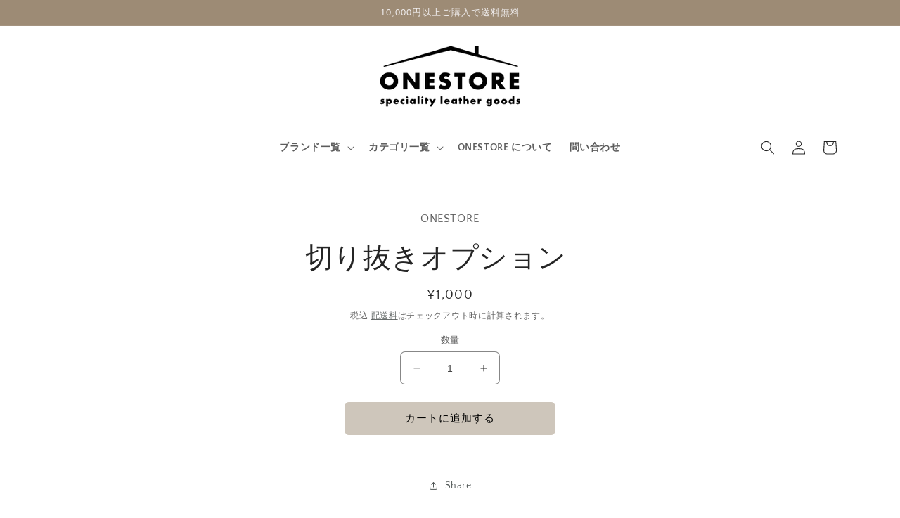

--- FILE ---
content_type: application/javascript; charset=utf-8
request_url: https://onestore-official.jp/products/%E5%88%87%E3%82%8A%E6%8A%9C%E3%81%8D%E3%82%AA%E3%83%97%E3%82%B7%E3%83%A7%E3%83%B3.json?callback=jQuery191048568962630773105_1769785206179&_=1769785206180
body_size: 125
content:
/**/jQuery191048568962630773105_1769785206179({"product":{"id":8617124364604,"title":"切り抜きオプション　","body_html":"","vendor":"ONESTORE","product_type":"","created_at":"2023-08-18T16:47:36+09:00","handle":"切り抜きオプション","updated_at":"2026-01-31T00:00:06+09:00","published_at":"2023-08-18T16:55:36+09:00","template_suffix":"","published_scope":"web","tags":"","variants":[{"id":46429143957820,"product_id":8617124364604,"title":"Default Title","price":"1000","sku":"","position":1,"compare_at_price":"","fulfillment_service":"manual","inventory_management":"shopify","option1":"Default Title","option2":null,"option3":null,"created_at":"2023-08-18T16:47:36+09:00","updated_at":"2026-01-31T00:00:06+09:00","taxable":true,"barcode":"","grams":0,"image_id":null,"weight":0.0,"weight_unit":"kg","requires_shipping":false,"price_currency":"JPY","compare_at_price_currency":""}],"options":[{"id":10867023315260,"product_id":8617124364604,"name":"Title","position":1,"values":["Default Title"]}],"images":[],"image":null}})